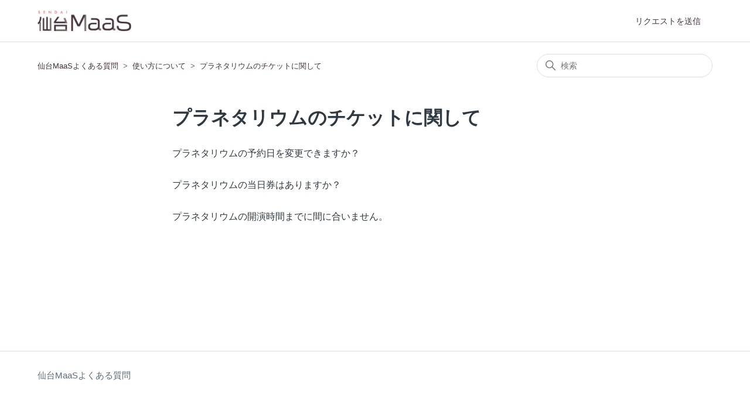

--- FILE ---
content_type: text/html; charset=utf-8
request_url: https://support.sendai-maas.jp/hc/ja/sections/4408348633753-%E3%83%97%E3%83%A9%E3%83%8D%E3%82%BF%E3%83%AA%E3%82%A6%E3%83%A0%E3%81%AE%E3%83%81%E3%82%B1%E3%83%83%E3%83%88%E3%81%AB%E9%96%A2%E3%81%97%E3%81%A6
body_size: 3673
content:
<!DOCTYPE html>
<html dir="ltr" lang="ja">
<head>
  <meta charset="utf-8" />
  <!-- v26864 -->


  <title>プラネタリウムのチケットに関して &ndash; 仙台MaaSよくある質問</title>

  

  <link rel="canonical" href="https://support.sendai-maas.jp/hc/ja/sections/4408348633753-%E3%83%97%E3%83%A9%E3%83%8D%E3%82%BF%E3%83%AA%E3%82%A6%E3%83%A0%E3%81%AE%E3%83%81%E3%82%B1%E3%83%83%E3%83%88%E3%81%AB%E9%96%A2%E3%81%97%E3%81%A6">
<link rel="alternate" hreflang="ja" href="https://support.sendai-maas.jp/hc/ja/sections/4408348633753-%E3%83%97%E3%83%A9%E3%83%8D%E3%82%BF%E3%83%AA%E3%82%A6%E3%83%A0%E3%81%AE%E3%83%81%E3%82%B1%E3%83%83%E3%83%88%E3%81%AB%E9%96%A2%E3%81%97%E3%81%A6">
<link rel="alternate" hreflang="x-default" href="https://support.sendai-maas.jp/hc/ja/sections/4408348633753-%E3%83%97%E3%83%A9%E3%83%8D%E3%82%BF%E3%83%AA%E3%82%A6%E3%83%A0%E3%81%AE%E3%83%81%E3%82%B1%E3%83%83%E3%83%88%E3%81%AB%E9%96%A2%E3%81%97%E3%81%A6">

  <link rel="stylesheet" href="//static.zdassets.com/hc/assets/application-f34d73e002337ab267a13449ad9d7955.css" media="all" id="stylesheet" />
  <link rel="stylesheet" type="text/css" href="/hc/theming_assets/9550875/900002540426/style.css?digest=33372733999385">

  <link rel="icon" type="image/x-icon" href="/hc/theming_assets/01HZKVGZ8CY4QX4NG8H7Z5A5MY">

    <script async src="https://www.googletagmanager.com/gtag/js?id=G-HC8RBW23SS"></script>
<script>
  window.dataLayer = window.dataLayer || [];
  function gtag(){dataLayer.push(arguments);}
  gtag('js', new Date());
  gtag('config', 'G-HC8RBW23SS');
</script>


  <meta content="width=device-width, initial-scale=1.0" name="viewport" />

  
</head>
<body class="">
  
  
  

  <a class="skip-navigation" tabindex="1" href="#main-content">メインコンテンツへスキップ</a>

<header class="header">
  <div class="logo">
    <a title="ホーム" href="/hc/ja">
      <img src="/hc/theming_assets/01HZKVGZ19SQV2BS24ME8QW47R" alt="仙台MaaSよくある質問 ヘルプセンターのホームページ" />
      
    </a>
  </div>
  <div class="nav-wrapper">
    <button class="menu-button" aria-controls="user-nav" aria-expanded="false" aria-label="ナビゲーションメニュを切り替え">
      <svg xmlns="http://www.w3.org/2000/svg" width="16" height="16" focusable="false" viewBox="0 0 16 16" class="icon-menu">
        <path fill="none" stroke="currentColor" stroke-linecap="round" d="M1.5 3.5h13m-13 4h13m-13 4h13"/>
      </svg>
    </button>
    <nav class="user-nav" id="user-nav">
      
      <a class="submit-a-request" href="/hc/ja/requests/new">リクエストを送信</a>
    </nav>

  </div>
</header>


  <main role="main">
    <div class="container-divider"></div>
<div class="container">
  <nav class="sub-nav">
    <ol class="breadcrumbs">
  
    <li title="仙台MaaSよくある質問">
      
        <a href="/hc/ja">仙台MaaSよくある質問</a>
      
    </li>
  
    <li title="使い方について">
      
        <a href="/hc/ja/categories/4406109111065-%E4%BD%BF%E3%81%84%E6%96%B9%E3%81%AB%E3%81%A4%E3%81%84%E3%81%A6">使い方について</a>
      
    </li>
  
    <li title="プラネタリウムのチケットに関して">
      
        <a href="/hc/ja/sections/4408348633753-%E3%83%97%E3%83%A9%E3%83%8D%E3%82%BF%E3%83%AA%E3%82%A6%E3%83%A0%E3%81%AE%E3%83%81%E3%82%B1%E3%83%83%E3%83%88%E3%81%AB%E9%96%A2%E3%81%97%E3%81%A6">プラネタリウムのチケットに関して</a>
      
    </li>
  
</ol>

    <div class="search-container">
      <svg xmlns="http://www.w3.org/2000/svg" width="12" height="12" focusable="false" viewBox="0 0 12 12" class="search-icon">
        <circle cx="4.5" cy="4.5" r="4" fill="none" stroke="currentColor"/>
        <path stroke="currentColor" stroke-linecap="round" d="M11 11L7.5 7.5"/>
      </svg>
      <form role="search" class="search" data-search="" action="/hc/ja/search" accept-charset="UTF-8" method="get"><input type="hidden" name="utf8" value="&#x2713;" autocomplete="off" /><input type="hidden" name="category" id="category" value="4406109111065" autocomplete="off" />
<input type="search" name="query" id="query" placeholder="検索" aria-label="検索" /></form>
    </div>
  </nav>

  <div class="section-container">
    <section id="main-content" class="section-content">
      <header class="page-header">
        <h1>プラネタリウムのチケットに関して</h1>
        
        
      </header>

      

      

      
        <ul class="article-list">
          
            <li class="article-list-item ">
              
              <a href="/hc/ja/articles/4408341960729-%E3%83%97%E3%83%A9%E3%83%8D%E3%82%BF%E3%83%AA%E3%82%A6%E3%83%A0%E3%81%AE%E4%BA%88%E7%B4%84%E6%97%A5%E3%82%92%E5%A4%89%E6%9B%B4%E3%81%A7%E3%81%8D%E3%81%BE%E3%81%99%E3%81%8B" class="article-list-link">プラネタリウムの予約日を変更できますか？</a>
              
            </li>
          
            <li class="article-list-item ">
              
              <a href="/hc/ja/articles/4408348644761-%E3%83%97%E3%83%A9%E3%83%8D%E3%82%BF%E3%83%AA%E3%82%A6%E3%83%A0%E3%81%AE%E5%BD%93%E6%97%A5%E5%88%B8%E3%81%AF%E3%81%82%E3%82%8A%E3%81%BE%E3%81%99%E3%81%8B" class="article-list-link">プラネタリウムの当日券はありますか？</a>
              
            </li>
          
            <li class="article-list-item ">
              
              <a href="/hc/ja/articles/4408348637977-%E3%83%97%E3%83%A9%E3%83%8D%E3%82%BF%E3%83%AA%E3%82%A6%E3%83%A0%E3%81%AE%E9%96%8B%E6%BC%94%E6%99%82%E9%96%93%E3%81%BE%E3%81%A7%E3%81%AB%E9%96%93%E3%81%AB%E5%90%88%E3%81%84%E3%81%BE%E3%81%9B%E3%82%93" class="article-list-link">プラネタリウムの開演時間までに間に合いません。</a>
              
            </li>
          
        </ul>
      

      

    </section>
  </div>
</div>

  </main>

  <footer class="footer">
  <div class="footer-inner">
    <a title="ホーム" href="/hc/ja">仙台MaaSよくある質問</a>

    <div class="footer-language-selector">
      
    </div>
  </div>
</footer>



  <!-- / -->

  
  <script src="//static.zdassets.com/hc/assets/ja.dab7145c93f6aa6cbfac.js"></script>
  

  <script type="text/javascript">
  /*

    Greetings sourcecode lurker!

    This is for internal Zendesk and legacy usage,
    we don't support or guarantee any of these values
    so please don't build stuff on top of them.

  */

  HelpCenter = {};
  HelpCenter.account = {"subdomain":"altair-team","environment":"production","name":"ウェルネット株式会社"};
  HelpCenter.user = {"identifier":"da39a3ee5e6b4b0d3255bfef95601890afd80709","email":null,"name":"","role":"anonymous","avatar_url":"https://assets.zendesk.com/hc/assets/default_avatar.png","is_admin":false,"organizations":[],"groups":[]};
  HelpCenter.internal = {"asset_url":"//static.zdassets.com/hc/assets/","web_widget_asset_composer_url":"https://static.zdassets.com/ekr/snippet.js","current_session":{"locale":"ja","csrf_token":null,"shared_csrf_token":null},"usage_tracking":{"event":"section_viewed","data":"[base64]--3c10e4d411fe84dbb77d0372c3f5230d610264eb","url":"https://support.sendai-maas.jp/hc/activity"},"current_record_id":null,"current_record_url":null,"current_record_title":null,"current_text_direction":"ltr","current_brand_id":900002540426,"current_brand_name":"仙台MaaS","current_brand_url":"https://sendai.zendesk.com","current_brand_active":true,"current_path":"/hc/ja/sections/4408348633753-%E3%83%97%E3%83%A9%E3%83%8D%E3%82%BF%E3%83%AA%E3%82%A6%E3%83%A0%E3%81%AE%E3%83%81%E3%82%B1%E3%83%83%E3%83%88%E3%81%AB%E9%96%A2%E3%81%97%E3%81%A6","show_autocomplete_breadcrumbs":true,"user_info_changing_enabled":false,"has_user_profiles_enabled":true,"has_end_user_attachments":true,"user_aliases_enabled":false,"has_anonymous_kb_voting":false,"has_multi_language_help_center":true,"show_at_mentions":false,"embeddables_config":{"embeddables_web_widget":false,"embeddables_help_center_auth_enabled":false,"embeddables_connect_ipms":false},"answer_bot_subdomain":"static","gather_plan_state":"subscribed","has_article_verification":true,"has_gather":true,"has_ckeditor":false,"has_community_enabled":false,"has_community_badges":true,"has_community_post_content_tagging":false,"has_gather_content_tags":true,"has_guide_content_tags":true,"has_user_segments":true,"has_answer_bot_web_form_enabled":false,"has_garden_modals":false,"theming_cookie_key":"hc-da39a3ee5e6b4b0d3255bfef95601890afd80709-2-preview","is_preview":false,"has_search_settings_in_plan":true,"theming_api_version":2,"theming_settings":{"brand_color":"rgba(189, 159, 119, 1)","brand_text_color":"rgba(255, 255, 255, 1)","text_color":"#2F3941","link_color":"rgba(67, 50, 61, 1)","visited_link_color":"#4B61C3","background_color":"rgba(255, 255, 255, 1)","heading_font":"-apple-system, BlinkMacSystemFont, 'Segoe UI', Helvetica, Arial, sans-serif","text_font":"-apple-system, BlinkMacSystemFont, 'Segoe UI', Helvetica, Arial, sans-serif","logo":"/hc/theming_assets/01HZKVGZ19SQV2BS24ME8QW47R","show_brand_name":false,"favicon":"/hc/theming_assets/01HZKVGZ8CY4QX4NG8H7Z5A5MY","homepage_background_image":"/hc/theming_assets/01HZKVGZG96H984M9D96RGNXVB","community_background_image":"/hc/theming_assets/01HZKVGZNNY1XSK5SJMWZG3590","community_image":"/hc/theming_assets/01HZKVH0C09AWK8DNS2RYXEV8A","instant_search":true,"scoped_kb_search":true,"scoped_community_search":false,"show_recent_activity":true,"show_articles_in_section":true,"show_article_author":false,"show_article_comments":false,"show_follow_article":false,"show_recently_viewed_articles":true,"show_related_articles":true,"show_article_sharing":false,"show_follow_section":false,"show_follow_post":false,"show_post_sharing":false,"show_follow_topic":false},"has_pci_credit_card_custom_field":true,"help_center_restricted":false,"is_assuming_someone_else":false,"flash_messages":[],"user_photo_editing_enabled":true,"user_preferred_locale":"ja","base_locale":"ja","login_url":"https://altair-team.zendesk.com/access?brand_id=900002540426\u0026return_to=https%3A%2F%2Fsupport.sendai-maas.jp%2Fhc%2Fja%2Fsections%2F4408348633753-%25E3%2583%2597%25E3%2583%25A9%25E3%2583%258D%25E3%2582%25BF%25E3%2583%25AA%25E3%2582%25A6%25E3%2583%25A0%25E3%2581%25AE%25E3%2583%2581%25E3%2582%25B1%25E3%2583%2583%25E3%2583%2588%25E3%2581%25AB%25E9%2596%25A2%25E3%2581%2597%25E3%2581%25A6","has_alternate_templates":true,"has_custom_statuses_enabled":false,"has_hc_generative_answers_setting_enabled":true,"has_generative_search_with_zgpt_enabled":false,"has_suggested_initial_questions_enabled":false,"has_guide_service_catalog":true,"has_service_catalog_search_poc":false,"has_service_catalog_itam":false,"has_csat_reverse_2_scale_in_mobile":false,"has_knowledge_navigation":false,"has_unified_navigation":false,"has_unified_navigation_eap_access":false,"has_csat_bet365_branding":false,"version":"v26864","dev_mode":false};
</script>

  
  
  <script src="//static.zdassets.com/hc/assets/hc_enduser-d7240b6eea31e24cbd47b3b04ab3c4c3.js"></script>
  <script type="text/javascript" src="/hc/theming_assets/9550875/900002540426/script.js?digest=33372733999385"></script>
  
</body>
</html>